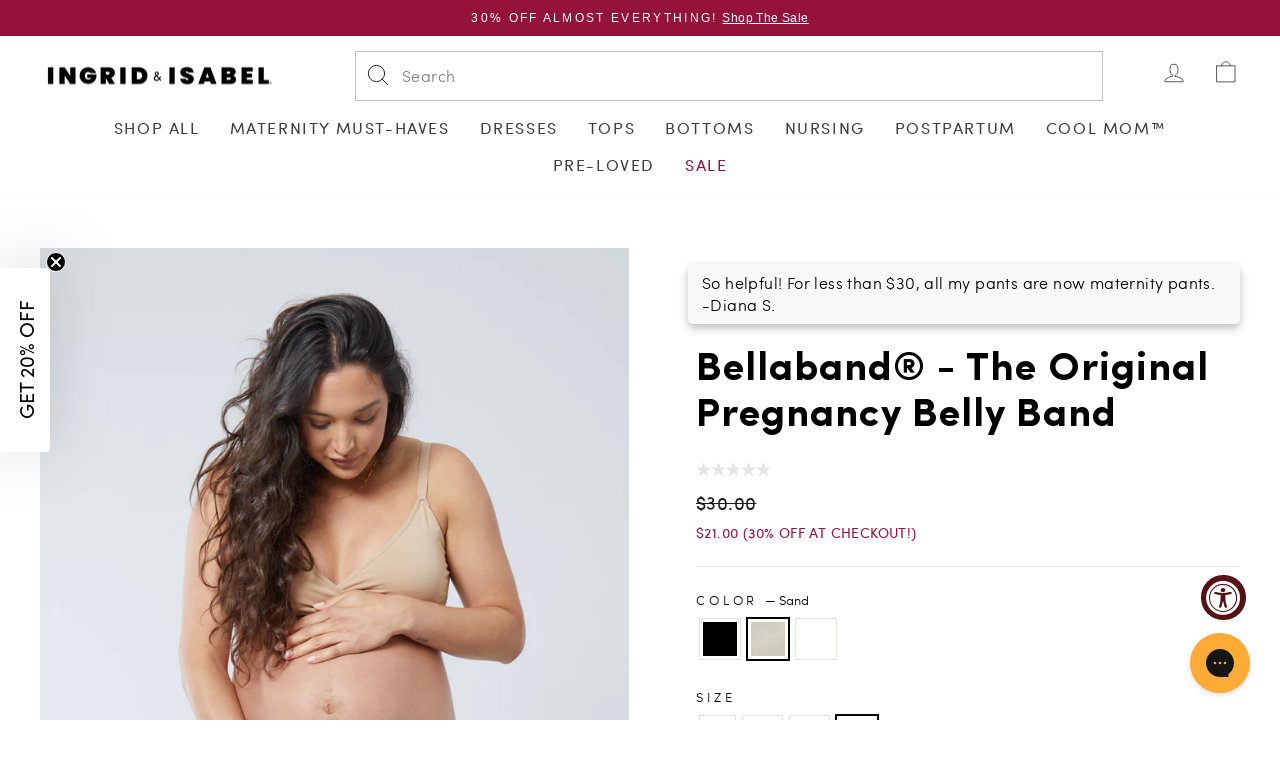

--- FILE ---
content_type: text/css
request_url: https://www.ingridandisabel.com/cdn/shop/t/532/assets/custom.css?v=133415649272932082561760022367
body_size: 11052
content:
/** Shopify CDN: Minification failed

Line 722:7 Expected ":"
Line 722:16 Expected ":"

**/
@charset "UTF-8";


body .font-sofia-pro-bold {
  font-family: "SofiaPro-Bold", sans-serif;
}

body .font-sofia-pro-light {
  font-family: "Sofia Pro Light", sans-serif;
}

body .font-sofia-pro-regular {
  font-family: "SofiaProRegular", sans-serif;
}

body .font-tenor-sans {
  font-family: "Tenor Sans", sans-serif;
}

body .font-poppins-bold {
    font-family: "Poppins-Bold", sans-serif;
}

body .font-poppins-regular {
    font-family: "Poppins", sans-serif;
}

h2.rich-text__heading {
  text-transform: none;
}


.heading-small {
  font-size: 1.875rem; 
}

.heading-small-plus {
  font-size: 2rem;
}

.heading-medium {
  font-size: 2.25rem; 
}

.heading-large {
  font-size: 2.5rem; 
}

.heading-xlarge {
  font-size: 3.75rem;
}

.rte.paragraph-small *,
.paragraph-small {
  font-size: 1rem;
}

.rte.paragraph-medium *,
.paragraph-medium {
  font-size: 1.125rem;
}

.rte.paragraph-large *,
.paragraph-large {
  font-size: 1.25rem; 
}

.rte.paragraph-xlarge *,
.paragraph-xlarge {
  font-size: 1.5rem; 
}

.rte.paragraph-xxlarge *,
  .paragraph-xxlarge {
    font-size: 2rem;
}

a[aria-disabled="true"] {
  pointer-events: none;
}

.btn--link {
  text-decoration: underline;
  text-underline-offset: 5px;
  border: none;
  padding-left:0;
  padding-right:0;
}


.shopify-section:empty,
.shopify-section:has( > .hide) {
  display: none;
}

.media {position: relative; }
.media img {
  display: block;
  height: 100%;
  width: 100%;
  object-position: center center;
  object-fit: cover;
  position: absolute;
  left: 0;
  top: 0;
}


@media (max-width: 768px) {
  .heading-mobile-small {
    font-size: 1.375rem; 
  }

  .heading-mobile-medium {
    font-size: 1.5rem; 
  }

  .heading-mobile-large {
    font-size: 1.75rem; 
  }

  .heading-mobile-xlarge {
    font-size: 2.125rem;
  }

  .rte.paragraph-small *,
  .paragraph-small {
    font-size: 0.813rem;
  }

  .rte.paragraph-medium *,
  .paragraph-medium {
    font-size: 1rem;
  }

  .rte.paragraph-xlarge *,
  .paragraph-xlarge,
  .rte.paragraph-large *,
  .paragraph-large {
    font-size: 1.125rem;
  }

  .rte.paragraph-xxlarge *,
  .paragraph-xxlarge {
    font-size: 1.375rem;
  }
}

.full-width-link {
  position: absolute;
  top: 0;
  right: 0;
  bottom: 0;
  left: 0;
  z-index: 2;
}


.mobile_nav-wrapper {
  display: flex;
}

.mobile_nav {
  display: flex;
  align-items: center;
  overflow-x: scroll;
  padding: 16px;
  gap: 14px;
  margin: 0 auto;
}

.mobile_nav::-webkit-scrollbar {
  display: none;
}

.mobile_nav__link {
  font-size: 12px;
  flex-shrink: 0;
  text-transform: uppercase;
  font-family: "SofiaProRegular", sans-serif;
}

.mobile_nav__link--sale {
  color: #95123B;
  font-family: "SofiaPro-Bold", sans-serif;
}


.site-header__logo img {
  top: 60%;
}

.shopify-section-header span {
  text-transform: none;
  letter-spacing: 1px;
  font-family: "Sofia Pro Light", sans-serif;
  opacity: 70%;
  font-size: 12px;
}

.shopify-section-header :is(.announcement-text, .announcement-link-text) {
  opacity: 100%;
}

.announcement-link .announcement-link-text {
  padding-left: 5px;
  text-underline-offset: 2px;
}

.site-nav__link--icon.js-search-header.left-below{
  width: 70%;
  border: 1px solid #C2C2C2;
  align-self: center;
  padding: 5px;
}

.site-nav__link--sale {
  color: #95123B;
}

.header-item--icons {
  padding-left: 45px;
}

.announcement-bar {
  padding:0;
}

.announcement-bar .announcement-slider__slide{
    padding: 10px 0px;
}

@media only screen and (min-width: 992px) {
  .site-header {
    padding-top: 15px;
    padding-bottom: 10px;
  }
  .shopify-section-header span {
    font-size: 14px;
  }
  .site-navigation {
    padding-top: 8px;
  }
}

@media (max-width: 768px) {
  .header-item--icons {
      padding-left: 0;
  }
  .header-layout[data-logo-align=left] .site-header__logo {
      margin-right: 0;
  }
}

.megamenu .h5, .megamenu h5 {
  letter-spacing: 0.8px
}


.site-header__search-bar-container {
  position: relative;
  width: calc(100% - 65px);
  padding-left: 65px;
  display: flex;
  align-items: center;
}


.site-header__search-bar-container .site-header__search-bar {
  display: flex; 
  align-items: center;
  justify-content: center;
  width: 100%;
  background-color:var(--colorBody);
  color:var(--colorTextBody);
  border: 1px solid #C2C2C2;
  padding: 5px 8px;
}

.site-header__search-bar-container .site-header__search-form {
  padding:0;
}

.site-header__search-bar-container .site-header__search-btn {
  padding-right:0;
}



.section--hero {
  overflow: hidden
}

.hero-banner {
  display: flex;
  position: relative;
  flex-direction: column;
  width: 100%;
  aspect-ratio: 21/9;
  background-color: var(--color-background, #fff);
}

.hero-banner__media {
  overflow: hidden;
  height: 100%;
  position: absolute;
  left: 0;
  top: 0;
  width: 100%;
  z-index: 1;
}

.hero-banner__media img {
  display: block;
  height: 100%;
  width: 100%;
  object-position: center center;
  object-fit: cover;
  position: absolute;
  left: 0;
  top: 0;
}

.hero-banner__content {
  position: absolute; 
  left: 50%;
  transform: translateX(-50%);
  top: 0;
  padding: 6% 20px;
  display: flex;
  width: 100%;
  height: 100%;
  align-items: center;
  justify-content: center;
  z-index: 2;
}

.hero-banner__box {
  height: 100%;
  width: 100%;
  z-index: 1;
}

.hero-banner::after {
  content: '';
  position: absolute;
  top: 0;
  background: #000000;
  opacity: 0;
  z-index: 1;
  width: 100%;
  height: 100%;
}

.hero-banner__heading {
  font-size: clamp(1.6em, 6vw + var(--heading-size-mobile), 10em);
  letter-spacing: calc(var(--heading-letter-spacing) * 0.01 );
  margin-bottom: 0;
  color: var(--color-heading, #ffffff);
  text-transform: none;
}

.hero-banner__box .hero-banner__text-item ~ .hero-banner__text-item {
  margin-top: clamp(15px, 2vw, 20px);
}

.hero-banner__box .hero-banner__heading + .hero-banner__text-item {
  margin-top: clamp(15px, 2vw, 35px);
}

.hero-banner__subheading {
  font-size: clamp(1.2em, 6vw + var(--subheading-size-mobile), 10em);
  letter-spacing: calc(var(--subheading-letter-spacing) * 0.01 );
  line-height: 1.15;
  color: var(--color-subheading, #ffffff);
  text-transform: none;
  margin-bottom:0;
}

.hero-banner__pre-heading {
  display: block;
  font-size: clamp(1.2em, 6vw + var(--preheading-size-mobile), 10em);
  letter-spacing: calc(var(--preheading-letter-spacing) * 0.01 );
  line-height: 1.15;
  color: var(--color-preheading, #ffffff);
  text-transform: none;
}

.hero-banner__box .hero-banner__btn {
  letter-spacing: calc(var(--button-letter-spacing) * 0.01 );
  text-transform: uppercase;
  background: none;
  padding: 2px;
  text-decoration: underline;
  text-underline-offset: 5px;
  border: none;
  display: inline-block;
  border-radius: 0;
  color: var(--color-button, #ffffff);
}

.hero-banner__box .hero-banner__btn:is(:hover,:focus) {
  background:none!important;
}

.hero-banner__box :not(.hero-banner__button-row) .hero-banner__btn:after {
  content:'';
  position: absolute;
  top:0;
  left:0;
  width: 100%;
  height: 100%;
}

.hero-banner__button-row {
  display:flex;
  gap: 20px 50px;
  align-items: center;
  justify-content: center;
  flex-wrap: wrap;
}

@media screen and (max-width: 768px) {
  .hero-banner {
    flex-direction: row;
    flex-wrap: wrap;
    aspect-ratio: 3 / 4;
  }

  .hero-banner__box {
    border: none;
    border-radius: 0;
    box-shadow: none;
    display: flex;
    flex-direction: column;
  }

  .hero-banner__content {
    padding-bottom: 5%;
    line-height: normal;
  }
  
  .hero-banner__heading {
    color: var(--color-heading-mobile, #ffffff);
  }

  .hero-banner__subheading {
    color: var(--color-subheading-mobile, #ffffff);
  }

  .hero-banner__pre-heading {
    color: var(--color-preheading-mobile, #ffffff);
  }

  .hero-banner__box .hero-banner__btn {
    font-size: 18px;
    color: var(--color-button-mobile, #fffff);
  }


  .hero-banner__box--mobile-flex-start {
    justify-content: flex-start;
  }
  .hero-banner__box--mobile-flex-end {
    justify-content: flex-end;
  }
  .hero-banner__box--mobile-center {
    justify-content: center;
  }
  .hero-banner__box--mobile-space-between {
    justify-content: space-between;
  }

  .hero-banner__box--mobile-space-between .hero-banner__text-item:nth-last-child(2) {
    margin-top: auto;
  }

  .hero-banner--collapse-on-mobile {
    background-color: var(--color-background, #fff);
    aspect-ratio: unset;
    display: block;

    .hero-banner__media {
      position: relative;
      aspect-ratio: 1;
    }

    .hero-banner__content {
      position: relative;
      transform: none;
      left:0;
      padding: 50px;
    }
  }

  .hero-banner--text-collapse_text_above {
    display: flex;
    flex-direction: column-reverse;
    
  }
}

@media screen and (max-width: 480px) {
  .hero-banner--collapse-on-mobile {
    .hero-banner__content {
      padding-left: 30px;
      padding-right: 30px;
    }
  }
}

@media screen and (min-width: 769px) {
  .hero-banner {
    flex-direction: row;
  }

  .hero-banner__box-layout {
    aspect-ratio: 16/9;
    max-width: 1400px;
    margin: auto;
  }

  .hero-banner__content {
    padding: clamp(20px, 2vw, 50px) 50px;
  }

  .hero-banner__box {
    width: auto;
    min-width: 450px;
    height: auto;
  }

  .hero-banner__heading {
    font-size: clamp(1.8em, 2.5vw + var(--heading-size), 10em);
  }

  :is(.hero-banner__content--top-left, 
    .hero-banner__content--middle-left, 
    .hero-banner__content--bottom-left, 
    .hero-banner__content--top-right, 
    .hero-banner__content--middle-right, 
    .hero-banner__content--bottom-right) .hero-banner__heading {
      font-size: clamp(1.8em, 2.25vw + var(--heading-size), 3em);
    }

  .hero-banner__box-layout .hero-banner__heading {
    font-size: clamp(2rem, 3.83vw + 0.159rem, 3.75rem);
  }

  .hero-banner__subheading { 
    font-size: clamp(1.5em, 2.5vw + var(--subheading-size), 10em);
  }

  .hero-banner__pre-heading {
    font-size: clamp(1.5em, 2.5vw + var(--preheading-size), 10em);
  }

  :is(.hero-banner__content--top-left, 
    .hero-banner__content--middle-left, 
    .hero-banner__content--bottom-left, 
    .hero-banner__content--top-right, 
    .hero-banner__content--middle-right, 
    .hero-banner__content--bottom-right) .hero-banner__subheading {
      font-size: clamp(1.5em, 2.5vw + var(--subheading-size), 2.5em);
  }

  :is(.hero-banner__content--top-left, 
    .hero-banner__content--middle-left, 
    .hero-banner__content--bottom-left, 
    .hero-banner__content--top-right, 
    .hero-banner__content--middle-right, 
    .hero-banner__content--bottom-right) .hero-banner__pre-heading {
      font-size: clamp(1rem, 0.3867rem + 1.5361vw, 1.5rem);
    }

  .hero-banner__box-layout :is(.hero-banner__subheading,.hero-banner__pre-heading) {
    font-size: clamp(1.125rem, 0.3867rem + 1.5361vw, 1.75rem);
  }
  
  .hero-banner__btn { 
    font-size: clamp(18px, 2vw, var(--button-size) + 1em);
  }

  .hero-banner__content--top-left,
  .hero-banner__content--top-center,
  .hero-banner__content--top-right {
    align-items: flex-start;
  }

  .hero-banner__content--middle-left,
  .hero-banner__content--middle-center,
  .hero-banner__content--middle-right {
    align-items: center;
  }

  .hero-banner__content--bottom-left,
  .hero-banner__content--bottom-center,
  .hero-banner__content--bottom-right {
      align-items: flex-end;
  }

  .hero-banner__content--top-left,
  .hero-banner__content--middle-left,
  .hero-banner__content--bottom-left {
    justify-content: flex-start;
  }

  .hero-banner__content--top-center,
  .hero-banner__content--middle-center,
  .hero-banner__content--bottom-center {
    justify-content: center;
  }

  .hero-banner__content--top-right,
  .hero-banner__content--middle-right,
  .hero-banner__content--bottom-right {
    justify-content: flex-end;
  }

  :is(.hero-banner__content--top-left, 
    .hero-banner__content--middle-left, 
    .hero-banner__content--bottom-left, 
    .hero-banner__content--top-right, 
    .hero-banner__content--middle-right, 
    .hero-banner__content--bottom-right) .hero-banner__box {
    width: 48%;
    min-width: auto;
  }

  .hero-banner__box-layout :is(.hero-banner__content--top-left, 
    .hero-banner__content--middle-left, 
    .hero-banner__content--bottom-left, 
    .hero-banner__content--top-right, 
    .hero-banner__content--middle-right, 
    .hero-banner__content--bottom-right) .hero-banner__box {
      width: 50%;
    }

  .hero__banner--long-text-display .hero-banner__content {
    padding: 50px;
  }
}

@media screen and (min-width: 990px) {
  :is(.hero-banner__content--top-left, 
    .hero-banner__content--middle-left, 
    .hero-banner__content--bottom-left, 
    .hero-banner__content--top-right, 
    .hero-banner__content--middle-right, 
    .hero-banner__content--bottom-right) .hero-banner__heading {
      font-size: clamp(1.8em, 2.5vw + var(--heading-size), 5em);
  }

  :is(.hero-banner__content--top-left, 
    .hero-banner__content--middle-left, 
    .hero-banner__content--bottom-left, 
    .hero-banner__content--top-right, 
    .hero-banner__content--middle-right, 
    .hero-banner__content--bottom-right) .hero-banner__pre-heading {
      font-size: clamp(1.5em, 2.5vw + var(--preheading-size), 2em);
    }
}


@media screen and (max-width: 1199px) and (min-width: 769px) {
  .hero-banner__box-layout {
    .hero-banner__content .hero-banner__box {
      width: 60%;
    }

    :is(.hero-banner__content--top-left, .hero-banner__content--top-right).hero-banner__content--heading-only  {
      padding: clamp(100px, 2vw, 140px) 80px;
    }
  }
}

@media screen and (min-width: 1200px) {
  .hero-banner__box-layout {
    :is(.hero-banner__content--top-left, .hero-banner__content--top-right).hero-banner__content--heading-only  {
      padding: clamp(160px, 2vw, 180px) 94px;
    }
  }
}

@media screen and (min-width: 1400px) {
  .hero-banner__box {
    max-width: 900px;
  }
}

.hero-banner__content-image-container {
  overflow: hidden;
  display: flex;
  align-items: center;
  justify-content: center;
  height: 100%;
  max-width: var(--image-info-mobile-width);
}

.hero-banner__content-image-container img {
  height: auto;
  width: auto;
  max-height:100%;
}

@media screen and (min-width: 769px) {
  .hero-banner__content-image-container {
    max-width: var(--image-info-width);
  }
}

.hero-banner__footer-text {
  position: absolute;
  bottom: 1.5%;
  right: 1.5%;
  color; inherit;
  font-size: 14px;
  line-height: 1.2;
  padding: 5px;
  z-index: 2;
  text-align: right;
}

@media screen and (min-width: 768px) {
  .hero-banner__footer-text {
    font-size: 16px;
  }
}
@media screen and (min-width: 1200px) {
  .hero-banner__footer-text {
    font-size: 20px;
  }
}


.hero-banner__content-wrapper {
  position: absolute;
  width: 100%;
  height: 100%;
  display: flex;
  align-items: center;
  justify-content: center;
  z-index: 2;
  flex-direction: column;
  gap: 20px;

  .hero-banner__content {
    position:relative;
    left:0;
    transform:none;
  }
}

.hero-nav {
  width: 100%;
  border-top: 3px solid #fff;
}

.hero-nav__item {
  font-size: 1.125rem;
  display: block;
  padding: 15px;
  flex: 1 1 auto;
  text-align: center;
  color: var(--color-nav-item, #fff);
  display: flex;
  align-items: center;
  justify-content: center;
}

.hero-nav__item:not(:first-child) {
  border-top: 3px solid var(--color-nav-item, #fff);
}

@media only screen and (min-width: 768px) {
  .hero-nav__item {
    font-size: 1.5rem;
    min-height: 88px;
  }
}

@media only screen and (min-width: 769px) {
  .hero-nav {
    display: flex;
    align-items: center;
  }

  .hero-nav__item:not(:first-child) {
    border-left: 3px solid var(--color-nav-item, #fff);
    border-top: none;
  }
  
  .hero__banner--long-text-display {
    min-height: 42vw;
    aspect-ratio: unset;
  }
}


.hero__banner--long-text-display .hero-banner__content {
  position: unset;
  transform: unset;
  align-self: center;
}

.hero__banner--long-text-display .hero-banner__heading--long-text-display,
.hero-banner__heading--long-text-display {
  line-height: 1.17
}

.hero__banner--long-text-display .hero-banner__subheading,
.hero-banner__subheading--long-text-display {
  line-height: 1.25;
}

.hero__banner--long-text-display .hero-banner__pre-heading,
.hero-banner__pre-heading--long-text-display {
  line-height: 1.45;
}

@media screen and (max-width: 768px) {
  .hero__banner--long-text-display .hero-banner__heading {
    font-size: 2.125rem;
  }

  .hero__banner--long-text-display .hero-banner__subheading {
    font-size: 1.5rem;
  }

  .hero__banner--long-text-display .hero-banner__pre-heading {
    font-size: 1.125rem;
    
  }
}

@media screen and (max-width: 768px) and (min-width: 500px) {
  .hero__banner--long-text-display .hero-banner__heading {
    font-size: clamp(2.125rem, -2.306rem + 14.1791vw, 4.5rem);
  }

  .hero__banner--long-text-display .hero-banner__subheading {
    font-size: clamp(1.5rem, -0.3657rem + 5.9701vw, 2.5rem);
  }

  .hero__banner--long-text-display .hero-banner__pre-heading {
    font-size: clamp(1.25rem, -0.1493rem + 4.4776vw, 2rem);
  }

  .hero__banner--long-text-display .hero-banner__box .hero-banner__btn {
    font-size: clamp(1.375rem, 0.4422rem + 2.9851vw, 1.875rem);
  }
}


.responsive-video-section {
  position: relative;
}

.responsive-video-section .background-media-text__inner {
  top: 0;
}

.responsive-video-section .background-media-text__aligner {
  margin: 40px;
}

.background-media-text__responsive-video {
  position: relative;
  aspect-ratio: 3/4;
}

.background-media-text__responsive-video--landscape {
  aspect-ratio: 5/3;
}

.background-media-text__responsive-video responsive-video {
  position: absolute;
  width: 100%;
  height: 100%;
}

.background-media-text__responsive-video video {
  width: 100%;
  height: 100%;
  object-fit: cover;
  pointer-events: none
}

@media only screen and (max-width: 768px) {
  .responsive-video-section .background-media-text__aligner {
    margin: 0;
  }

  .responsive-video-section .background-media-text__text {
    padding: 40px;
  }
}

@media only screen and (min-width: 769px) {
  .background-media-text__responsive-video--landscape,
  .background-media-text__responsive-video {
    aspect-ratio: 21 / 9;
  }

  .header-overlay-active :is(.background-media-text__responsive-video--landscape,
    .background-media-text__responsive-video) {
      min-height: 600px;
  }
}

@media only screen and (min-width: 1520px) {
  .responsive-video-section .background-media-text__aligner {
    margin: 5%;
  }
}

.full-width-link {
  position: absolute;
  top: 0;
  right: 0;
  bottom: 0;
  left: 0;
  z-index: 2;
}

.responsive-video__volume-btn {
  position:absolute;
  z-index: 3;
  bottom:15px;
  left: 15px;
  padding:10px;
  cursor:pointer;
}

.responsive-video__volume-btn .icon-volume-off {
  display:none;
}

.responsive-video__volume-btn .icon-volume-on,
.responsive-video__volume-btn.volume-muted .icon-volume-off {
  display: block;
}

.responsive-video__volume-btn.volume-muted .icon-volume-on {
  display:none;
}

.responsive-video__volume-btn svg {
  fill: #fff;
  width: 25px;
  height: 25px;
}

@media only screen and (min-width: 769px) {
  .responsive-video__volume-btn svg {
    width: 30px;
    height: 30px;
  }
}


.video-hero__content {
  position: absolute;
  z-index: 2;
  width: 100%;
  height: 100%;
  display: flex;
  align-items: center;
  justify-content: center;
  padding-left: 30px;
  padding-right: 30px;
}

.video-hero__content-text {
  padding-top: 3%;
  padding-bottom: 3%;
  background-color: var(--color-background, rgba(0,0,0,0));
}

.video-hero__content-text > * {
  margin-top: 0;
}

.video-hero__content-text > * + * {
  margin-top: 25px;
}

.video-hero__heading {
  color: var(--color-heading-mobile, #fff);
  font-size: clamp(1.6em, 5.5vw + 1em, 10em);
}

.video-hero__text * {
  color: var(--color-text-mobile, #fff);
  font-size: clamp(1.2em, 5.5vw - 1em, 10em)
}

.video-hero__btn.color-invert {
  color:#000;
  background: #fff;
}

@media only screen and (max-width: 768px) {
  .video-hero__content {
    padding-left: 15px;
    padding-right: 15px;
  }
  .video-hero__content-text {
    padding: 25px 20px;
    max-width: 640px;
  }
}

@media only screen and (min-width: 769px) {
  .header-overlay-active .video-hero__content-text {
    padding-top: 5%;
  }

  .video-hero__heading {
    color: var(--color-heading, #fff);
    font-size: clamp(1.8em,2.25vw + 1em, 3em);
  }

  .video-hero__text * {
    color: var(--color-text, #fff);
    font-size: clamp(1rem,.3867rem + 1.5361vw,1.5rem);
  }
}

@media screen and (min-width: 990px) {
  .video-hero__heading {
    font-size: clamp(1.8em,2.5vw + 1em, 5em);
  }

  .video-hero__text * {
    font-size: clamp(1.5em,2.5vw - 1em, 2em);
  }

  .video-hero__text--long-text-display * {
    font-size: clamp(1.5em,2.5vw - 2em,2em);
  }

  .video-hero__btn {
    font-size: 20px!important;
  }
}


.image-with-text__media {
  aspect-ratio: 4/3;
}

.image-with-text__heading {
  letter-spacing: normal;
  line-height: 1.17;
}

.image-with-text__text {
  line-height: 1.45;
  letter-spacing: normal;
}

.image-with-text__blocks {
  padding-top: 10px;
  padding-bottom: 40px; 
  text-align: center;
}

.image-with-text__blocks > * {
  margin-top: 0;
  margin-bottom: 0;
}

.image-with-text__blocks > * + * {
  margin-top: 25px;
}

.image-with-text__blocks .image-with-text__pre-heading + .image-with-text__heading {
  margin-top: 10px;
}

@media only screen and (max-width: 768px) {
  .image-with-text__grid {
    padding-bottom: 40px;
  }
}

@media only screen and (min-width: 769px) {
  .section--image-with-text {
    padding-bottom: 50px;
    padding-top: 50px;  
  }

  .section--image-with-text + .section--image-with-text {
    padding-top:0;
  }

  .image-with-text__grid {
    display: flex;
    align-items: center;
  }

  .image-with-text__grid--reverse {
    flex-direction: row-reverse;
  }

  .image-with-text__blocks {
    padding: 40px 40px 40px 0;
  }
}

@media screen and (max-width: 1199px) and (min-width: 769px) {  
  .image-with-text__grid {
    align-items: stretch;
  }

  .image-with-text__media {
    aspect-ratio: auto;
    height: 100%;
  }
  
  .image-with-text__grid--reverse .image-with-text__blocks {
    padding-right:0;
    padding-left: 40px;
  }
}

@media only screen and (min-width: 1200px) {
  .image-with-text__blocks {
    padding-left: 75px;
    padding-right: 75px;
  }
}


.grid-product__title {
  margin-bottom: 10px;
}

.section-featured-collection .section-header {
  margin-bottom: 40px;
}

.section-featured-collection :is(h2.section-header__title, .section-header__title) {
  letter-spacing: calc(var(--heading-letter-spacing) * 0.01);
}

.section-featured-collection .section-header__description {
  margin-top: 15px;
}

.section-featured-collection .section-header__description * {
  font-family: inherit;
}

.section-featured-collection .section-header__description p:last-child {
  margin-bottom:0;
}

.section-featured-collection .section-header__link {
  margin-top: 0 !important;
}



.section-featured-products .grid {
  margin-left: -30px;
}
.section-featured-products .grid__item {
  padding-left: 30px;
}

@media only screen and (min-width: 990px) {
  .section-featured-products .grid {
    margin-left: -50px;
  }
  .section-featured-products .grid__item {
    padding-left: 50px;
  }
}

.section-featured-products .grid__item.medium-up--one-half .grid-product__title {
  margin-top: 5px;
  font-size: 32px;
}

.section-featured-products .grid__item.medium-up--one-third .grid-product__title {
  margin-top: 5px;
  font-size: 20px;
}

.section-featured-products .grid__item.medium-up--one-half .grid-product__short-description,
.section-featured-products .grid__item.medium-up--one-half .grid-product__short-description * {
  font-size: 18px;
}

body:not(.template-product) .section-featured-products .star-widget-wrapper {
  margin: 0 0 10px;
}

.section-featured-products .grid-product__short-description {
  margin-bottom: 20px;
}

.section-featured-products .product-block--variants {
  display: flex;
  align-items: start;
  flex-wrap: wrap;
  column-gap: 30px;
  row-gap: 25px;
}

.section-featured-products .product-block--variants .variant-wrapper + .variant-wrapper {
  margin-top: 0;
}

body .section-featured-products .grid-product__colors {
  justify-content: start;
}

.section-featured-products .product__btn-qty-wrapper {
  flex-wrap: wrap;
}
.section-featured-products .product__btn-qty-wrapper .product__quantity {
  flex-basis: 82px;
}

.section-featured-products .product__btn-qty-wrapper .btn {
  font-size: 16px!important;
  line-height: 1;
  padding-left: 10px;
  padding-right: 10px;
  flex: 1 1 auto;
  width: auto;
  display: flex;
  align-items: center;
  justify-content: center;
  flex-wrap: wrap;
  gap: 5px 10px;
}

.section-featured-products .grid-product--price .product__price {
  display: inline-block;
  color: var(--colorBtnPrimaryText, #fff);
  font-size: 16px;
  margin-right:0;
  font-family: SofiaPro-Bold, sans-serif;
  letter-spacing: 0.1em;
  vertical-align: middle;
}

.section-featured-products .grid-product--price .sep {
  font-size: 18px;
  display: inline-block;
  vertical-align: middle;
}


.section-collection-list .section-header__title {
  letter-spacing: calc(var(--heading-letter-spacing) * 0.01);
}

.collection-item__title {
  letter-spacing: -0.04em;
}

.collection-heading-small {
  font-size: 1.125rem; 
}

.colleciton-heading-medium {
  font-size: 1.5rem; 
}

.collection-heading-large {
  font-size: 1.625rem; 
}

@media only screen and (min-width: 768px) {
  .collection-heading-small {
    font-size: 1.5rem; 
  }

  .colleciton-heading-medium {
    font-size: 2rem; 
  }

  .collection-heading-large {
    font-size: 2.5rem; 
  }
}

.section-collection-list .slideshow-wrapper .grid__item {
  padding-left: 10px;
}

.section-collection-list:has(.slideshow-wrapper) .grid {
  margin-left: -10px;
}

.featured-collections .slideshow-wrapper .collection-item {
  margin-bottom:0;
}

.featured-collections .flickity-prev-next-button {
  height: 40px;
  width: 40px;
  color: inherit;
  background-color: rgba(255,255,255,0.8);
}

.featured-collections .flickity-button-icon {
  top: 50%;
  left: 50%;
  transform: translate(-50%, -50%);
} 

@media only screen and (max-width: 768px) {
  .section-collection-list:has(.slideshow-wrapper) .grid {
    margin-left: 0;
  }
}

@media only screen and (min-width: 769px) {
  .featured-collections .flickity-button-icon {
    width: 42%;
    height: 42%;
  }  

  .featured-collections .flickity-previous {
    left: 20px;
  }
}

.section-featured-collections:has(.slideshow-wrapper) .grid {
  margin-left: -10px;
}


.section-rich-text {
  margin: 0;
}

.section-rich-text .theme-block {
  margin-bottom: var(--bottom-spacing, 30px);
}

.section-rich-text-and-image {
  margin:0;
  background-color: var(--color-background, #fff);
  padding: 40px 0;
}

@media only screen and (min-width: 769px) {
  .section-rich-text-and-image {
    padding-top: 75px;
    padding-bottom: 75px;
  }
}

.rich-text__page-width:not(.page-width--narrow) {
  max-width: var(--content-width, 1500px);
}

.rich-text__heading {
  letter-spacing: calc(var(--heading-letter-spacing) * 0.01);
  color: var(--color-text, #000);
  line-height: 1.35;
}

.rich-text__text * {
  font-family: inherit;
  color: var(--color-text, #000);
}

.rich-text__text strong {
  font-family: "SofiaPro-Bold", sans-serif;
}

.rich-text__btn .btn {
  background: var(--color-button-background, #000);
  color: var(--color-button-text, #fff);
}

.rich-text__btn .btn--secondary {
  padding-left: 14px;
  padding-right: 14px;
  background: transparent;
  color: var(--color-button-text, #000);
}

.rich-text__btn .btn--secondary:hover {
  color: var(--color-button-text, #000);
}

@media only screen and (max-width: 768px) {
  .rich-text__btn .btn--secondary {
    font-size: 0.875rem!important;
  }

  .rich-text__btn--xxlarge .btn--secondary {
    font-size: 1.375rem!important;
  }
}

@media only screen and (min-width: 769px) {
  .rich-text__btn--xxlarge .btn--secondary {
    font-size: 1.5rem!important;
  }
}

.rich-text__subheading {
  font-size: 16px;
  font-family: "Sofia Pro Light", sans-serif;
  letter-spacing: .1em;
  margin-bottom: 5px;
  color: var(--color-text, #000);
}

.rich-text__image {
  margin: 60px 0;
}

.section-rich-text-and-image .theme-block:first-child .rich-text__image {
  margin-top:0;
}

.section-rich-text-and-image .theme-block:last-child .rich-text__image {
  margin-bottom:0;
}

.rich-text__image--box {
  padding: 15px;
  background-color: #f2f2f2;
}

.rich-text__image--box-inner {
  max-width: var(--image-width);
  display: inline-block;
  width: 100%;
}

.rich-text__image .image-block {
  position: relative;
  height:0;
  padding-bottom: var(--ratio-percent);
}

.rich-text__image img {
  display: block;
  height: 100%;
  width: 100%;
  object-position: center center;
  object-fit: cover;
  position: absolute;
  left: 0;
  top: 0;
}
.rich-text__image-text {
  font-family: "SofiaProRegular", sans-serif;
  font-size: 16px;
  margin-top: 15px;
  color: var(--color-text, #000);
}

.rich-text__image-text a {
  display:inline-block;
  text-decoration: underline;
  text-underline-offset: 3px;
}

.rich-text__image-caption {
  text-align:left;
  color: #707070;
  margin: 8px 0;
  font-size: 12px;
  font-style: italic;
  color: var(--color-text, #000);
}

@media only screen and (min-width: 768px) {
  .rich-text__image--box {
    padding: 30px;
  }

  .rich-text__subheading {
    font-size: 20px;
  }

  .rich-text__image--box {
    padding: 50px;
  }

  .rich-text__image-text {
    font-size: 22px;
    margin-top: 20px;
  }

  .rich-text__image-caption {
    font-size: 14px;
  }
}

.template-article .section-rich-text-and-image .page-width--narrow {
  max-width: 1060px;
}


.list-with-icons__cool-mom ul {
  list-style: none;
  margin: 0;
  padding: 0;
}

.list-with-icons__cool-mom ul li {
  position: relative;
  padding-left: 55px;
  max-width: 490px;
  margin-bottom: 20px;
}

.list-with-icons__cool-mom ul li::before {
  content: "";
  display: block;
  width: 44px;
  height: 44px;
  position: absolute;
  left: 0;
  top: 48%;
  transform: translateY(-52%);
  background-size: contain;
  background-repeat: no-repeat;
}

.list-with-icons__cool-mom ul li:first-child::before {
  background-image: url(//www.ingridandisabel.com/cdn/shop/files/I_I_Icons-01.png?v=911984748694049820);
}

.list-with-icons__cool-mom ul li:nth-child(2)::before {
  background-image: url(//www.ingridandisabel.com/cdn/shop/files/I_I_Icons-02.png?v=7257428446456724199);
}

.list-with-icons__cool-mom ul li:nth-child(3)::before {
  background-image: url(//www.ingridandisabel.com/cdn/shop/files/I_I_Icons-05.png?v=5185261309928991949);
}



body.template-product-2025 {
  background-color: #fafafa;
}

.template-product .main-content .page-width {
  max-width: 1280px;
}

.product-single__title,
.template-product .reviews-header,
.template-product .page-container .shopify-section .primary-title {
  line-height: 1.15;
  margin-bottom: 16px;
}

@media only screen and (max-width:768px) {
  .template-product .page-content {
    padding-top: 32px;
    padding-bottom: 32px;
  }

  .template-product .page-content--product {
    padding-bottom: 7px;
  } 

  .template-product #reviews {
    padding-top: 32px;
  }

  .product-single__header--mobile {
    margin-bottom: 16px;
  }

  .product-single__title {
    margin-bottom: 8px; 
  }

  .product__main-photos {
    margin-bottom: 16px;
  }

  .product__thumbs--below {
    margin-top:0;
  }
}

.product__photos .image-wrap .model-info-wrap {
  bottom: 0;
  width: 100%;
}

.product__photos .image-wrap .model-info {
  max-width: 100%;
}

.template-product-2025 .product__photos .image-wrap .model-info {
  background-color: #fafafa;
}

@media only screen and (max-width:768px){
  .template-product-2025 .product__photos .image-wrap .model-info {
    padding-left: 17px;
    padding-right: 17px;
  }
}

@media only screen and (min-width:769px){
  .product__photos .image-wrap .model-info {
    padding-left:0;
    padding-right:0;
  }
}

.product-block + .shopify-app-block {
  margin-bottom: 25px;
}

tool-tip{
  display:none;
}

tool-tip[data-tool-tip-open=true]{
  align-items:center;
  display:flex;
  height:100%;
  justify-content:center;
  left:0;
  position:fixed;
  top:0;
  width:100%;
  z-index:10001;
}

tool-tip[data-tool-tip-open=true]:before{
  animation:overlay-on 0.3s forwards;
  background-color:#e0e0e0;
  background-color:var(--colorModalBg);
  content:"";
  cursor:pointer;
  height:100%;
  left:0;
  position:fixed;
  top:0;
  width:100%;
}

.tool-tip__inner{
  animation:modal-close 0.3s forwards;
  opacity:0;
}

tool-tip[data-tool-tip-open=true] .tool-tip__inner{
    animation:modal-open 0.3s forwards;
    background:var(--colorBody);
    box-shadow:0 10px 20px #00000017;
    display:block;
    max-width:1000px;
    min-height:250px;
    min-width:250px;
    padding:30px;
    position:fixed;
}

.tool-tip__content{
  max-height:80vh;
  overflow:auto;
}

.tool-tip__close{
  position:absolute;
  right:0;
  top:0;
  padding: 10px;
}

.tool-tip__close .icon{
  height:28px;
  width:28px;
}

.tool-tip-trigger{
  background:none;
  border:0;
  cursor:pointer;
}

.tool-tip-trigger .icon{
  height:28px;
  width:28px;
}

.tool-tip-trigger__title{
  display:inline-block;
}

.tool-tip-trigger__title:focus span,
.tool-tip-trigger__title:hover span {
  -webkit-text-decoration:underline;
  text-decoration:underline;
  text-underline-offset:2px;
}

.tool-tip-trigger__content{
  display:none !important;
}

tool-tip[data-tool-tip-open=true] .tool-tip__inner{
  padding:45px;
}

[data-tool-tip=size-chart] .overflow {
  overflow: auto;
}

[data-tool-tip=size-chart] table td  {
  padding: 10px 15px;
  font-size: 22px;
  width: auto;
}

[data-tool-tip=size-chart] table td:not(:first-child)  {
  text-align: center;
}

[data-tool-tip=size-chart] .tool-tip__content img {
  margin-bottom: 15px; 
}

@media only screen and (max-width:768px){
  tool-tip[data-tool-tip-open=true] .tool-tip__inner{
    max-width:93%;
    width:100%;
    padding:45px 20px 20px;
  }

  [data-tool-tip=size-chart] .overflow {
    margin-bottom: 30px;
  }

  [data-tool-tip=size-chart] table {
    margin-top: 15px;
    margin-bottom: 15px; 
    min-width: auto;
  }

  [data-tool-tip=size-chart] table td {
    padding: 10px;
    font-size: 16px;
    white-space: nowrap;
  }

}

.size-variant-wrapper {
  display: flex;
  align-items: center;
  gap: 25px 22px;
  flex-wrap: wrap;
}

.size-chart__standalone {
  margin:0 0 8px;
}

.size-chart__standalone .tool-tip-trigger__title :is(svg, span){
  display: inline-block;
  vertical-align: middle;
}

.size-chart__standalone .tool-tip-trigger__title{
  text-transform: uppercase;
  letter-spacing:0.2em;
  font-size: 14px;
  display: flex;
  align-items: center;
  column-gap: 8px;
}

@media only screen and (min-width:769px){
  .size-variant-wrapper {
    column-gap: 32px;
  }
}


.product-sticky-bar { 
  display: none;
}

@media screen and (max-width: 768px) {
  .product-sticky-bar {
    display: block;
    position: fixed;
    width: 100%;
    padding: 0.8rem;
    left:0;
    bottom:0;
    background: #fff;
    z-index: 20;
    border-top: 1px solid var(--colorTextBody);
    transform: translateY(100%);
    transition: transform 0.3s linear;
    opacity:0;
  }

  .product-sticky-bar.active {
    transform: translateY(0);
    opacity:1;
  }

  .product-sticky-bar form {
    display: flex;
    flex-direction: column;
    width: 100%;
    row-gap: 12px;
  }

  .product-sticky-bar .product-block {
    margin-bottom:0; 
  }

  .product-sticky-bar .product-single__variants {
    order: 1;
    font-family: "SofiaProRegular", sans-serif;
    display: block;
    background: #fff;
    color: #000;
    width: 100%;
    border-radius: var(--buttonRadius);
    border: 1px solid #000;
    padding: .6rem 2.5rem .6rem 1.5rem;
    text-align: center;
    text-align-last: center; /* Safari fix */
    background: url(https://ingridandisabel.myshopify.com/cdn/shop/t/609/assets/chevron-down.svg?v=103500139869547262971738911627&width=10) no-repeat 95% center;
    background-size: 10px;
  }

  .product-sticky-bar .product__btn-qty-wrapper {
    order: 2;
    gap: .5rem;
  }

  .product-sticky-bar .product__quantity {
    display:none;
  }

  .product-sticky-bar .product__policies {
    display:none;
  }
}


.template-collection .breadcrumbs__link:not([aria-current="page"]) {
  text-decoration: none;
}

.template-collection :is(.breadcrumbs__link, .breadcrumbs__item-title)[aria-current="page"] {
  font-family: "SofiaPro-Bold", sans-serif;
}

@media only screen and (min-width:960px){
  .template-collection :is(.breadcrumbs__item, .breadcrumbs__link, .breadcrumbs__item-title) {
    font-size: 20px; 
  }
}

.collection-description--bottom {
  margin-bottom: 40px;
}

@media screen and (max-width: 768px) {
  .collection-description--bottom.rte * {
    font-size: 16px;
  }
}


.section-product-image-with-text .page-content {
  padding-top:0;
}

.prod-image-with-text__media {
  aspect-ratio: 3/4;
  margin-bottom: 16px;
}

.prod-image-with-text__heading {
  font-size: 18px;
  line-height: 1.35;
}

.prod-image-with-text__text {
  font-size: 28px;
  line-height: 1.15;
}

@media only screen and (min-width: 769px) {
  .prod-image-with-text__grid {
    display: flex;
    align-items: center;
    gap: 48px;
    width: 100%;
  }

  .prod-image-with-text__grid--reverse {
    flex-direction: row-reverse;
  }

  .prod-image-with-text__grid .grid-item {
    flex-basis: 50%;
  }

  .prod-image-with-text__media {
    max-height: 70vh;
    margin-left: auto;
  }
  
  .prod-image-with-text__text {
    font-size: 40px;
  }
}

@media only screen and (min-width: 990px) {
  .prod-image-with-text__heading {
    font-size: 32px;
  }
  
  .prod-image-with-text__text {
    font-size: 56px;
  }
}



.section-collapsible-content {
  padding-bottom: 16px;
  background-color: #fff;
}

.accordion:not(:first-child) {
  border-top: 1px solid var(--colorBorder);
}

.accordion summary {
  position: relative;
  list-style: none;
  padding: 24px 40px 24px 0;
  column-gap: 32px;
  cursor:pointer;
}

.accordion summary::-webkit-details-marker {
  display: none;
}

.accordion__title {
  font-family: "SofiaPro-Bold", sans-serif;
  font-size: 22px;
  margin-bottom:0;
}


.accordion summary .icon-container {
  position: absolute;
  right:0;
  top: 50%;
  transform: translateY(-50%);
}

.accordion summary .icon-collapse {
  display:none;
}

.accordion details[open] summary .icon-expand {
  display: none;
}

.accordion details[open] summary .icon-collapse{
  display: block;
}

.accordion__content {
  padding-top: 8px;
  padding-bottom: 16px;
}

.accordion__content-grid + .accordion__content-grid {
  margin-top: 32px;
}

.accordion__content-image-container {
  overflow: hidden;
  aspect-ratio: 3/4;
}

.accordion__content-image {
  display: block;
  height: 100%;
  width: 100%;
  object-position: center center;
  object-fit: cover;
  position: absolute;
  left: 0;
  top: 0;
}


.accordion__content-rte :is(p,li) {
  font-size: 16px;
  line-height: 1.5;
}

.accordion__content h4 {
  font-family: "SofiaPro-Bold", sans-serif;
  font-weight: 400;
  font-size: 16px;
  text-transform: none;
  letter-spacing: normal;
  margin-top: 16px;
  margin-bottom: 8px;
}

.accordion__content p {
  font-size: 16px;
  margin-bottom: 8px;
}

@media screen and (min-width: 769px) {
  .section-collapsible-content  {
    padding-bottom: 32px;
  }

  .accordion summary {
    padding-top: 32px;
    padding-bottom: 32px;
  }

  .accordion summary svg {
    width: 20px;
    height: 20px;
  }

  .accordion__title {
    font-size: 36px;
  }

  .accordion__content {
    padding-top: 16px;
    padding-bottom: 24px;
  }

  .accordion__content-grid {
    display: flex;
    width: 100%;
    align-items: flex-start;
    column-gap: 40px;
    justify-content: start;
  }

  .accordion__content-grid-item.item-img {
    flex: 0 0 180px;
    max-width: 180px;
  }

  .accordion__content-grid-item.item-txt {
    flex: 1 1 calc(70% - 180px);
    max-width: 560px;
  }

  .accordion__content-rte {
    margin-bottom: 16px;
  }

  .accordion__content h4 {
    font-size: 24px;
  }

  .accordion__content-rte :is(p,li) {
    font-size: 18px;
  }
}

@media screen and (min-width: 990px) {
  .accordion__content {
    display: flex;
    align-items: flex-start;
    gap: 40px;
  }

  .accordion__content-grid {
    flex: 1 1 50%;
  } 

  .accordion__content-grid + .accordion__content-grid {
    margin-top:0;
  }
}

@media screen and (max-width: 768px) {
  .accordion__content-image-container {
    margin-bottom: 16px;
  }
}

.fabric-icons {
  margin-bottom: 16px;
}

.fabric_icon_text_container{
  margin-bottom: 16px;
}

.fabric-icon-list {
  display: flex;
  align-items: flex-start;
  gap: 8px 32px;
  flex-wrap: wrap;
}

.fabric-icon-list li {
  display: flex;
  align-items: center;
  gap: 16px; 
}

@media screen and (min-width: 768px) {
  .fabric-icon-list li {
    flex-basis: calc(50% - 24px);
  }
}

.fabric-icon-list__icon-name {
  display: inline-block;
  flex: 1 0 calc(100% - 40px);
}

.fabric-icon-list__icon {
  display: inline-block;
  flex: 0 0 40px;
}

.fabric-icon-list__icon img{
  width: 40px;
  height: auto;
}


.section--faq:empty {
  display:none; 
}

@media screen and (min-width: 768px) {
  .faq__question span {
    font-size: 20px;
  }
}

.faq__question {
  border-bottom: 0.5px solid #c2c2c2;
}

.faq__question span {
  width: inherit;
}

.faq-section .collapsible-content__inner p {
  padding: 0 30px;
} 

@media only screen and (max-width: 768px) {
  .faq__collapsible-icon {
    width: 14px;
  }
}


.template-blog {
  --image-radius: 10px;
}

.blog-grid .article__grid-image img { 
  border-radius: var(--image-radius); 
  opacity: 1;
}

.template-blog .rebuy-product-media img,
.template-blog .promo-grid__bg img {
  border-radius: var(--image-radius); 
}


#image-row {
  margin: 0 auto;
}


body .section-header a.btn {
  padding-top: 25px;
  padding-bottom: 0;
}

@media (max-width: 768px) {
  .feature-row__text {
    min-width: fit-content;
  }
}
.section-band-wrapper {
  line-height: 0;
}

#shopify-section-template--14963751190586__text_and_image_Mzkhh9 .subheading.appear-delay {
  padding-bottom: 0 !important;
  padding-left: 10px;
}

.subheading.appear-delay {
    line-height: normal;
}

.icon-img {
  display: inline-block;
  vertical-align: middle;
  margin-right: 8px;
  width: 40px;
  height: 16px;
}

@media only screen and (max-width: 992px) {
  div.subheading.appear-delay {
    letter-spacing: 1.5px;
    font-size: 12px;
    padding-bottom: 10px;
  }
}

div.h1.appear-delay {
  padding-right: 50px;
  letter-spacing: 2.5px;
}

@media only screen and (min-width: 993px) {
  div.subheading.appear-delay  {
    margin-bottom: 1rem;
  }
}


.media-ratio {
  position: relative;
  aspect-ratio: 3/4;
}

.media-ratio:not(.multicolumn__icon-image) img {
  display: block;
  height: 100%;
  width: 100%;
  object-position: center center;
  object-fit: cover;
  position: absolute;
  left: 0;
  top: 0;
}

@media screen and (min-width: 769px) {
  .media-ratio {
    aspect-ratio: 21/9;
  }

  .flex-grid__item--50  .media-ratio {
    aspect-ratio: 16/9;
  }

  .flex-grid__item--33 .media-ratio {
    aspect-ratio: 1;
  }
}


.media-ratio--mobile {
  position: relative;
  aspect-ratio: 3/4;
}

.multicolumn__grid-wrapper {
  padding-top: 40px;
  padding-bottom: 40px;
  background-color: var(--color-background, #fff);
}

.section--multicolumn .section-header {
  padding-left: 15px;
  padding-right: 15px;
}

.section--multicolumn .section-header > * {
  margin-top:0;
}

.section--multicolumn .section-header > * + * {
  margin-top: 25px;
}

.multicolumn__header-description {
  max-width: 1010px;
  margin: auto;
}

.multicolumn__media {
  margin-bottom: 20px;
}

.multicolumn__media--landscape {
  aspect-ratio: 4/3;
}

.multicolumn__info-heading {
  font-size: 24px;
}

.multicolumn__info-text {
  font-size: 18px;
}

a.multicolumn__info-button {
  text-decoration: underline;
  text-underline-offset: 5px;
  border: none;
  letter-spacing: 1px;
  padding-left:0;
  padding-right:0;
  text-decoration-thickness: 2px;
}

@media only screen and (max-width: 768px) {
  .multicolumn__grid-wrapper {
    background-color: var(--color-background-mobile, #fff);
  }

  .page-width > .multicolumn__grid-wrapper {
    margin-left: -17px;
    margin-right: -17px;
  }
  
  .multicolumn__info {
    padding: 10px 0 40px;
    text-align: center;
  }

  .multicolumn__grid .grid__item:last-child .multicolumn__info {
    padding-bottom: 10px;
  }

  .multicolumn__media--mobile { 
    aspect-ratio: 4/3;
  }
}

@media only screen and (min-width: 769px) {
  .multicolumn__grid-wrapper {
    padding-top: 75px;
    padding-bottom: 75px;
  }

  .section--multicolumn + .section--multicolumn .multicolumn__grid-wrapper--mobile {
    padding-top:0;
  }

  .multicolumn__grid {
    display: flex;
    justify-content: center;
    flex-wrap: wrap;
  }

  .multicolumn__grid .grid__item.medium-up--one-half {
    width: 41.55%;
  }

}

@media only screen and (min-width: 1400px) {
  .multicolumn__grid {
    margin-left: -50px;
  }

  .multicolumn__grid .grid__item {
    padding-left: 50px;
  }
  .multicolumn__info-heading {
    font-size: 32px;
  }

  .multicolumn__info-text {
    font-size: 24px;
  }

  .multicolumn__info-button {
    font-size: 20px!important; 
  }
}


.multicolumn__grid-text-overlay {
  margin-left: -16px;
}
.multicolumn__grid-text-overlay .grid__item {
  padding-left: 16px;
  overflow: hidden;
  margin-bottom: 16px;
} 

.multicolumn__grid-text-overlay .multicolumn__item-inner {
  position: relative;
  min-height: var(--image-height);
  height: 100%;
  display: flex;
  align-items: var(--horizontal-alignment, start);
  justify-content: var(--vertical-alignment, center);
  margin:0 auto;
  overflow: hidden;
}

.multicolumn__grid-text-overlay .multicolumn__media  {
  position: absolute;
  left: 0;
  top:0;
  aspect-ratio: unset;
  height: 100%;
  width: 100%;
}
.multicolumn__grid-text-overlay .multicolumn__media img {
  height: 100%;
  width: 100%;
  object-fit: cover;
}

.mulicolumn__info--overlay {
  position: relative; 
  width: 100%;
  z-index: 1;
  padding: 35px;
}

.mulicolumn__info--overlay .multicolumn__info-heading {
  font-size: 22px;
  line-height: 1.25;
  letter-spacing: 0.04em;
}

.multicolumn__item-inner:not(.content--start-center, .content--center-center, .content--end-center) .mulicolumn__info--overlay {
  max-width: 70%;
}

@media only screen and (min-width: 769px) {
  .multicolumn__item-inner:not(.content--start-center, .content--center-center, .content--end-center) .mulicolumn__info--overlay {
    max-width: 86%;
  }
}


.multicolumn__info-small-text {
  font-size: 14px;
  font-style: italic;
  position: absolute;
  bottom: 15px;
  left:0;
  width: 100%;
  text-align:center;
  letter-spacing: normal;
}

@media only screen and (max-width: 768px) {
  .multicolumn__grid-text-overlay .grid__item:last-child {
    margin-bottom: 0;
  }
  .multicolumn__grid-text-overlay .multicolumn__item-inner {
    max-width: var(--image-width);
  }
  .multicolumn__info-small-text { 
    font-size: 13px; 
  }
}

@media only screen and (max-width: 500px) {
  .multicolumn__grid-text-overlay .multicolumn__item-inner {
    min-height: 380px;
  }
}

@media only screen and (min-width: 769px) {
  .multicolumn__grid-text-overlay .multicolumn__item-inner {
    min-height: 330px;
  }

  .mulicolumn__info--overlay {
    padding-left: 20px;
    padding-right: 20px;
  }

  .mulicolumn__info--overlay .multicolumn__info-heading {
    font-size: 18px;
  }
}

@media only screen and (min-width: 990px) {
  .mulicolumn__info--overlay {
    padding: 35px;
  }
}

@media only screen and (min-width: 1200px) {
  .multicolumn__grid-text-overlay .multicolumn__item-inner {
    min-height: var(--image-height);
  }

  .mulicolumn__info--overlay .multicolumn__info-heading {
    font-size: 25px;
  }
}



.template-article .rebuy-widget-container {
  max-width: 980px;
  margin:0 auto;
}

.template-article .rebuy-widget-container .rebuy-product-media img {
  border-radius: 10px;
}

.template-article .rebuy-widget-container .rebuy-product-price {
  font-family: "SofiaProRegular", sans-serif;
}

.template-article .rebuy-widget-container .rebuy-button {
  text-transform: uppercase;
  font-family: "SofiaPro-Bold", sans-serif;
}


@media only screen and (min-width: 990px) {
  .template-article .rebuy-product-grid.large-columns-2 .rebuy-product-block .rebuy-product-title {
    font-size: 20px;
    line-height: 1.2;
    margin-bottom: 5px;
    margin-top:0;
  }
}


.section--newsletter-v2 .theme-block {
  padding-left: 10px;
  padding-right: 10px;
}

.newsletter-form-v2 {
  padding-top: 30px;

  .newsletter__input-group {
    max-width: 668px;
  }

  .btn {
    --buttonRadius: 0;
    letter-spacing: normal;
    padding-left: 20px;
    padding-right: 20px;
    width: 100%;
    font-size: 16px!important;
  }

  .newsletter__input {
    background-color: #F2F2F2;
    border:0;
    padding-left: 20px;
    padding-right: 20px;
    height: 50px;
  }

  ::placeholder {
    color: #999!important;
  }
}

@media only screen and (max-width: 768px) {
  .section--newsletter-v2 .rte {
    max-width: 610px;
    margin: auto;
  }
}

@media only screen and (min-width: 768px) {
  .newsletter-form-v2 {
    .btn {
      font-size: 24px!important;
    }

    .input-group-btn {
      flex-basis: 203px;
    }

    .newsletter__input {
      font-size: 24px;
      height: 66px;
    }

    ::placeholder {
      font-size: 24px;
    }
  }
}


.product-hotspots-section {
  overflow: hidden;
}

.product-hotspots-section:empty {
  display:none;
}

.product-hotspots-wrapper {
  display: flex;
  flex-wrap: wrap;
  position: relative;
}

.product-hotspots__title {
  padding-top: 1.5rem;
  width: 100%;
  text-transform: none;
}

.product-hotspots {
  position: relative;
  width: 100%;
  overflow: hidden;
}

.product-hotspots__image {
  max-width: 2000px;
  margin-left: auto;
  margin-right: auto;
  overflow: hidden;
  aspect-ratio: 21 / 9;
}

.product-hotspots__image img {
  width: 100%;
  max-width: none;
  height: auto;
  display: block;
  margin:0 auto;
  object-fit: contain;
  aspect-ratio: 21 / 9;
}

.product-hotspots__buttons-container {
  width: calc(100% - 30px) ;
  position: absolute;
  transform: translateX(-50%);
  height: 100%;
  left: 50%;
  top:0;
}

.product-hotspots__buttons {
  background-color: transparent;
  border: 0;
  height: 100%;
  left: 50%;
  position: absolute;
  top: 0;
  width: 100%;
  transform: translateX(-50%);
  z-index: 2;
}

.product-hotspot__button {
  background-color: var(--color-hotspot, #fff);
  animation: pulse 2s infinite;
  border-radius: 50%;
  line-height: 0;
  padding: 10px;
  position: absolute;
  left: 0;
  transform: none;
  z-index: 2;
  transform: translate(-50%, -50%);
}

.product-hotspot__button .icon-dot {
  width: var(--hotspot-size, 20px);
  height: var(--hotspot-size, 20px);
}

.product-hotspot__text {
  position: absolute;
  display: flex;
  align-items: flex-end;
  transform: translateY(-99%);
  left:0;
}

.product-hotspot__text::before {
  position: absolute;
  bottom:0;
  left:0;
  content:'';
  width: 100%;
  height: 2px;
  background-color: var(--color-hotspot);
}

.product-hotspot__text.left p {
  padding-right: 35px;
}

.product-hotspot__text.right {
  left: auto;
  right: 0;
  text-align: right;
  justify-content: flex-end;
}

.product-hotspot__text.right p {
  padding-left: 35px;
}

.product-hotspot__text p {
  color: var(--color-text, #000);
  letter-spacing: normal;
  margin: 0;
  padding: 5px 0;
  font-size: 16px;
}

@media only screen and (max-width: 768px) {
  .product-hotspot__button {
    padding: 6px;
  }

  .product-hotspots__image img {
    opacity: 0.9;
  }

  .product-hotspot__text p {
    text-shadow: #fff 1px 1px 1px;
  }
}

@media only screen and (max-width: 768px) and (orientation: portrait) {
  .product-hotspots__image,
  .product-hotspots__image img {
    aspect-ratio: 3 / 4;
  }

  .product-hotspots__image img {
    object-fit: cover;
  }
}

@media only screen and (min-width: 769px) {
  .product-hotspots__buttons-container {
    width: calc(100% - 80px) ;
    max-width: 2000px;
  }

  .product-hotspot__text p {
    font-size: 24px;
  }

  .product-hotspot__text.left p {
    padding-right: 80px;
  }

  .product-hotspot__text.right p {
    padding-left: 80px;
  }
}

@media only screen and (min-width: 1050px) {
  .product-hotspot__text p {
    font-size: 32px;
  }
}

@media only screen and (min-width: 2001px) {
  .product-hotspot__text {
    left: 40px;
  }

  .product-hotspot__text.right {
    right: 40px;
  }

  .product-hotspot__text::before {
    width: calc(100% - 40px);
  }

  .product-hotspot__text.right::before {
    right: 0;
    left: unset;
  }
}


@media only screen and (min-width:769px){
  .footer__title {
    font-size: 15px;
  }
}


.footer__newsletter-input {
  max-width: 210px;
}
.footer__newsletter-btn {
  position: relative; 
  transform: none;  
  padding: 20px 0;
}
.footer__newsletter-btn-label {
  display: inline-block;
  background: black;
  color: aliceblue;
  border-radius: 20px;
  padding: 10px 60px;
  text-transform: uppercase;
}
.footer__item-padding {
  padding: 0;
}
.footer__newsletter-text p{
  padding: 0;
}

.footer__item--newsletter .footer__title {
  font-size: 26px;
  position: relative;
  margin-bottom: 5px;
  bottom: 15px;
}
@media (max-width: 768px) {
  .footer__item--newsletter .footer__title {
    font-size: 20px;
    bottom: 0;
    padding-top: 15px;
  }
}


@keyframes skeleton-pulse {
  0% { opacity: 0.4; }
  50% { opacity: 1; }
  100% { opacity: 0.4; }
}

.bv-stars-skeleton {
  animation: skeleton-pulse 1.5s infinite ease-in-out;
}

.star-widget-wrapper {
  display: flex;
  align-items: center;
  position: relative;
  width: fit-content;
  min-width: 79px;
  height: 24px;
}

.go-to-reviews {
  position: absolute;
  width: 100%;
  height: 100%;
}

body:not(.template-product) .star-widget-wrapper {
  flex-direction: row;
  flex-wrap: nowrap;
  justify-content: center;
  margin: 0 auto;
}

.template-product .star-widget-wrapper {
  margin-bottom: 8px;
}

.template-product .star-widget-wrapper .star-widget {
  pointer-events: none;
}

.star-widget .bv-star-override .bv_stars_svg_no_wrap:has(linearGradient[x1="0.00%"]) {
  filter: brightness(90%);
}

.star-widget .bv-star-override .bv_sub_container > div {
  line-height: 1 !important;
}

.star-widget .bv-star-override .bv_sub_container .bv_text {
  font-family: inherit !important;
  font-size: 14px !important;
  line-height: 1 !important;
  padding: 0 !important;
  height: 20px !important;
}

.reviews-header {
  margin-bottom: 60px;
  text-align: center;
}

.reviews-kicker {
  letter-spacing: 2px;
  font-size: 14px;
  padding-bottom: 20px;
  margin: 0;
  text-transform: uppercase;
  text-align: center;
}

@media (min-width: 769px) {
  .star-widget .bv-star-override .bv_sub_container .bv_text {
      font-size: 16px !important;
  }

  #reviews {
    margin-block: 75px 0;
  }

  .reviews-header {
    margin-bottom: 75px;
  }
}



.bv-override > :first-child,
.bv-override > :nth-child(2) h3,
.bv-override > :nth-child(2) .bv_rating_content1,
.bv-override > :nth-child(3) h3,
.bv-override [id*="bv-review"] [data-bv-v="contentSummary"] > div:nth-child(2),
.bv-override [id*="bv-review"] [data-bv-v="contentSummary"] > div:nth-child(3),
.bv-override > :nth-child(3) [for="search-input"] {
  display: none;
}

.bv-override {
  max-width: 768px;
  margin: auto;
}

.bv-override *,
.bv-override div,
.bv-override span,
.bv-override #search-input::placeholder,
.bv-override #reviews_container .reportbutton {
  font-family: var(--typeBasePrimary), var(--typeBaseFallback);
  font-size: var(--typeBaseSize);
  line-height: var(--typeBaseLineHeight);
}


.bv-override > :nth-child(2) > div {
  max-width: 510px;
  margin: auto;
  border: 0;
  display: flex;
  flex-direction: row;
  flex-wrap: wrap;
  justify-content: center;
  background: unset;
}

.bv-override > :nth-child(2) > :nth-child(2):has(.bv_content_label_row) {
  max-width: unset;
  display: unset;
}

.bv-override > :nth-child(2) > :nth-child(2):has(.bv_content_label_row) [role="presentation"] > div {
  display: flex;
  align-items: center;
  justify-content: center;
  column-gap: 8px;
  flex-wrap: wrap;
}

.bv-override > :nth-child(2) .bv_rating_content2 {
  flex: 0 1 0%;
  min-width: 220px;
}

.bv-override > :nth-child(2) > :nth-child(2) [role="presentation"] {
  flex: 0 1 0%;
  min-width: 220px;
}

.bv-override #bv-reviews-overall-ratings-container [itemscope] > :first-child {
  font-family: "SofiaProRegular", sans-serif;
  font-weight: normal;
  font-style: var(--secondary-font-style);
  font-size: 48px;
  color: var(--primary-color);
  line-height: 40px;
  padding: 0;
}

.bv-override #bv-reviews-overall-ratings-container button > div {
  padding: 0 5px;
}

.bv-override > :nth-child(2) .bv_rating_content3 {
  flex: 0 1 0%;
}

.bv-override > :nth-child(2) .bv_rating_content3 .bv-reviews-product-rating-star > div {
  min-height: 40px;
  max-height: 60px;
  max-width: 60px;
  min-width: 40px;
}

.bv-override > :nth-child(2) .bv_rating_content3 .bv-reviews-product-rating-star > div svg {
  width: 20px;
}

.bv-override > :nth-child(2) .bv_rating_content3 span {
  font-size: 14px;
  color: #747576;
}


.bv-override > :nth-child(3) {
  display: flex;
  justify-content: center;
  flex-direction: row;
  gap: 16px;
  margin: 48px auto;
}

.bv-override > :nth-child(3) > div,
.bv-override > :nth-child(3) > div > div,
.bv-override > :nth-child(3) [aria-controls="bv-reviews-filter-Rating"] {
  margin: 0;
  padding-block: 0;
}

.bv-override > :nth-child(3) [aria-controls="bv-reviews-filter-Rating"] {
 height: 42px;
}

.bv-override > :nth-child(3) [role="search"] {
  width: 100%;
}

.bv-override #search-input {
  height: 42px;
}


.bv-override > :nth-child(4) {
  border-bottom: 1px solid #ccc;
}

.bv-override > :nth-child(4) div {
  margin: 0;
}

.bv-override svg[width="24"] {
  margin-top: 4px;
}


.bv-override #reviews_container h3 {
  font-family: "SofiaProRegular", sans-serif;
  font-weight: normal;
  font-style: var(--secondary-font-style);
  font-size: 24px;
  line-height:var(--typeHeaderLineHeight);
  color: var(--primary-color);
  letter-spacing: unset;
  margin-top: 12px;
}

.bv-override #reviews_container [data-bv-v="contentItem"] {
  display: flex;
  flex-direction: column-reverse;
  margin: 0;
}

.bv-override #reviews_container [data-bv-v="contentItem"] > :nth-child(2) {
  width: 100%;
}

.bv-override #reviews_container [data-bv-v="contentItem"] > :nth-child(2):has(.bv_content_label_row) > div {
  display: flex;
  flex-direction: column;
}

.bv-override #reviews_container [data-bv-v="contentItem"] > :nth-child(2):has(.bv_content_label_row) > div > div {
  width: 100%;
}

.bv-override #reviews_container [data-bv-v="contentItem"] > :nth-child(2):has(.bv_content_label_row) > div > div [data-bv-v="contentHeader"] ul[role="presentation"] {
  display: none;
}

.bv-override #reviews_container [data-bv-v="contentItem"] > :nth-child(2):has(.bv_content_label_row) > div > :nth-child(2) > div {
  margin: 0;
  padding: 0;
  background: none;
}

.bv-override #reviews_container [data-bv-v="contentItem"] > :nth-child(2):has(.bv_content_label_row) > div > :nth-child(2) > div > div {
  margin: 10px 0 0 -5px;
  padding-inline: 0;
}

.bv-override #reviews_container [data-bv-v="contentItem"] > :nth-child(2):has(.bv_content_label_row) > div > :nth-child(2) > div > div > div {
  display: flex;
  align-items: center;
  flex-wrap: wrap;
  column-gap: 8px;
}

.bv-override #reviews_container [data-bv-v="contentHeader"],
.bv-override #reviews_container [data-bv-v="contentSummary"] {
  padding-inline: 0;
}

.bv-override #reviews_container [data-bv-v="inlineProfile"] {
  padding: 0;
  margin-top: -37px;
  display: block;
}

.bv-override #reviews_container [data-bv-v="inlineProfile"]:has(ul[role="presentation"]),
.bv-override #reviews_container [data-bv-v="inlineProfile"]:has( > div > :nth-child(3) > :nth-child(3) > div:not(:empty))  {
  max-width: 100%;
  width: 100%;
  margin-top: 0;
}

.bv-override #reviews_container [data-bv-v="inlineProfile"]:has(ul[role="presentation"]) > div,
.bv-override #reviews_container [data-bv-v="inlineProfile"]:has( > div > :nth-child(3) > :nth-child(3) > div:not(:empty)) > div {
  display: flex;
  justify-content: space-between;
  flex-wrap: wrap;
  column-gap: 32px;
}

.bv-override #reviews_container [data-bv-v="inlineProfile"]:has(ul[role="presentation"]) > div > :nth-child(2),
.bv-override #reviews_container [data-bv-v="inlineProfile"]:has( > div > :nth-child(3) > :nth-child(3) > div:not(:empty)) > div > :nth-child(2) {
  margin: 0;
  width: auto;
}

.bv-override #reviews_container [data-bv-v="inlineProfile"]:has(ul[role="presentation"]) > div > :nth-child(2) ul[role="presentation"],
.bv-override #reviews_container [data-bv-v="inlineProfile"]:has( > div > :nth-child(3) > :nth-child(3) > div:not(:empty)) > div > :nth-child(2) ul[role="presentation"] {
  display: flex;
  align-items: center;
  gap: 16px;
  margin: 0;
}

.bv-override #reviews_container [data-bv-v="inlineProfile"]:has(ul[role="presentation"]) > div > :nth-child(2) ul[role="presentation"] .badge-label,
.bv-override #reviews_container [data-bv-v="inlineProfile"]:has( > div > :nth-child(3) > :nth-child(3) > div:not(:empty)) > div > :nth-child(2) ul[role="presentation"] .badge-label {
  display: flex;
  align-items: center;
}

.bv-override #reviews_container [data-bv-v="inlineProfile"]:has(ul[role="presentation"]) > div > :nth-child(2) ul[role="presentation"] .badge-label *,
.bv-override #reviews_container [data-bv-v="inlineProfile"]:has( > div > :nth-child(3) > :nth-child(3) > div:not(:empty)) > div > :nth-child(2) ul[role="presentation"] .badge-label * {
  max-height: 22px;
  top: 0;
}

.bv-override #reviews_container [data-bv-v="inlineProfile"]:has(ul[role="presentation"]) > div > :nth-child(3),
.bv-override #reviews_container [data-bv-v="inlineProfile"]:has( > div > :nth-child(3) > :nth-child(3) > div:not(:empty)) > div > :nth-child(3) {
  width: 100%;
  order: -1;
  margin-bottom: 5px;
}

.bv-override #reviews_container [data-bv-v="inlineProfile"]:has(ul[role="presentation"]) > div > :nth-child(3) *,
.bv-override #reviews_container [data-bv-v="inlineProfile"]:has( > div > :nth-child(3) > :nth-child(3) > div:not(:empty)) > div > :nth-child(3) * {
  margin-top: 0;
  margin-bottom: 0;
}

.bv-override #reviews_container [data-bv-v="contentHeader"] > :nth-child(2) {
  width: 100%;
  display: flex;
  justify-content: space-between;
  column-gap: 16px;
}

.bv-override #reviews_container [data-bv-v="contentHeader"] > :nth-child(2) > :nth-child(2) {
  justify-content: flex-end;
  align-items: center;
  width: auto;
}

.bv-override #reviews_container [data-bv-v="contentHeader"] > :nth-child(2) > :nth-child(2) button {
  display: none;
}

.bv-override #reviews_container .bv-feedback-container > div {
  justify-content: flex-end;
}

.bv-override #reviews_container .bv-feedback-container div:nth-child(2) {
  margin-right: 0;
}

.bv-override #reviews_container .reportbutton {
  text-decoration: underline;
  text-underline-offset: 4px;
}

.bv-override > :last-child button {
  font-family: SofiaPro-Bold, sans-serif;
  font-weight: normal;
  border-radius: var(--buttonRadius);
}

.bv-override svg:has(linearGradient[x1="0%"]) > polygon {
  fill: #e3e3e3 !important;
}

@media (min-width: 421px) {
  .bv-override>:nth-child(4) div {
    flex-direction: row;
    justify-content: space-between;
    border: none;
    border-radius: 0;
    width: unset;
    background: transparent;
  }
}

@media (max-width: 420px) {
  #reviews_container > section > div {
    margin: 40px 0px;
  }

  .bv-override > :nth-child(3) {
    flex-direction: column;
    margin: 48px auto 0;
  }

  .bv-override > :nth-child(3) [aria-controls="bv-reviews-filter-Rating"] {
    padding-left: 10px;
  }

  .bv-override > :nth-child(3):has([aria-label*="Remove active"]) > :nth-child(4) > :last-child  {
    margin-top: -5px;
    padding-bottom: 16px;
  }

  .bv-override > :nth-child(4) {
    margin-top: 6px;
  }

  .bv-override > :nth-child(4) > div > :first-child {
    padding-block: 24px;
  }

  .bv-override > :nth-child(4) > div > :nth-child(2) > div > div > div > div {
    padding: 4px 4px 0 2px;
  }

  .bv-override #reviews_container [data-bv-v=contentSummary] {
    display: flex;
    flex-direction: column;
    gap: 12px;
  }

  .bv-override #reviews_container [data-bv-v=contentHeader] > :nth-child(2) {
    flex-direction: column;
  }

  .bv-override #reviews_container [data-bv-v=contentHeader] > :nth-child(2) > :nth-child(2) {
    justify-content: flex-start;
    margin-top: 16px;
    width: 100%;
  }

  .bv-override #reviews_container [data-bv-v=contentHeader] > :nth-child(2) > :nth-child(2) > div {
    display: flex;
    width: 100%;
  }

  .bv-override #reviews_container [data-bv-v=contentHeader] > :nth-child(2) > :nth-child(2) > div > :nth-child(2) {
    display: none;
  }

  .bv-override #reviews_container [data-bv-v=inlineProfile] {
    display: none;
  }

  .bv-override #reviews_container [data-bv-v=inlineProfile]:has(ul[role=presentation]) {
    display: block;
  }

  .bv-override #reviews_container [data-bv-v=inlineProfile]:has(ul[role=presentation]) > div > :first-child {
    display: none;
  }

  .bv-override #reviews_container .bv-feedback-container div:nth-child(2) {
    width: 100%;
  }

  .bv-override #reviews_container .bv-feedback-container div:nth-child(2) :last-child:not(span) {
    margin-left: auto;
  }

  .bv-override #reviews_container [data-bv-v=contentHeader] > :nth-child(2) > :nth-child(2) button {
    display: block;
    width: unset;
    margin-right: auto;
  }
}


[data-bv-show="inpage_submission"] * {
  font-family: inherit !important;
  letter-spacing: inherit;
}

[data-bv-show="inpage_submission"] [type="main"][aria-modal="true"] > div > div:first-child {
  padding: 15px 0 15px 15px;
}

[data-bv-show="inpage_submission"] [type="main"][aria-modal="true"] > div > div:first-child h1 > span {
  font-family: "SofiaProRegular", sans-serif !important;
}

[data-bv-show="inpage_submission"] [type="main"][aria-modal="true"] > div > div:first-child h1 > span:first-child {
  font-size: 24px;
}

[data-bv-show="inpage_submission"] [type="main"][aria-modal="true"] > div > div:first-child h1 > span:last-child {
  font-size: 18px;
}

[data-bv-show="inpage_submission"] [type="main"] > div > p {
  font-size: 14px;
  border: none;
  padding: 20px 30px 0;
}

[data-bv-show="inpage_submission"] [role="radiogroup"] [id*="bv-ips-star-rating"] {
  height: 40px;
  width: 40px;
}

[data-bv-show="inpage_submission"] [type="disclaimer"] label {
  text-transform: inherit;
  letter-spacing: inherit;
  font-size: 14px;
  margin-bottom: 15px;
}

[data-bv-show="inpage_submission"] [role="radiogroup"] [id*="bv-ips-star-rating"] svg {
  width: 20px;
}

[data-bv-show="inpage_submission"] [id*="bv-ips-step"] [role="region"] > div:first-child {
  min-width: 26px;
  min-height: 26px;
  font-size: 14px;
  padding: 0 0 2px;
}

[data-bv-show="inpage_submission"] [id*="bv-ips-step"] [role="region"] div:nth-child(2) {
  flex-flow: row;
  align-items: center;
  gap: 5px;
}

[data-bv-show="inpage_submission"] [id*="bv-ips-step"] [role="region"] div:nth-child(2) > div {
  gap: 15px;
}

[data-bv-show="inpage_submission"] [id*="bv-ips-step"] [role="region"] [color="#C4348A"] {
  font-size: 14px;
  padding: 3px 10px;
}

[data-bv-show="inpage_submission"] [aria-label="Submit Your reviews."],
[data-bv-show="inpage_submission"] [aria-label="Submit Your reviews."]:hover,
[data-bv-show="inpage_submission"] [aria-label="Submit Your reviews."]:focus {
  font-family: "SofiaPro-Bold", sans-serif !important;
  text-transform: uppercase;
  letter-spacing: 0.3em;
  border-radius: 25px;
}

@media (max-width: 500px) {
  [data-bv-show="inpage_submission"] [type="main"][aria-modal="true"] > div > div:first-child {
    padding: 10px 0 10px 0px;
  }

  [data-bv-show="inpage_submission"] [type="main"] > div > p {
    padding: 20px 10px 0;
  }

  [data-bv-show="inpage_submission"] [type="main"][aria-modal="true"] > div > div:first-child h1 > span:first-child {
    font-size: 18px;
  }
}


.template-product .page-width:has(.widget-type-product) {
  max-width: 1280px;
}

.template-product .widget-type-product .rebuy-product-grid.large-carousel {
  margin: 0 -8px;
  padding-inline: 0;
}

.template-product .widget-type-product .rebuy-product-grid .rebuy-product-block {
  padding: 20px 8px;
}

.template-product .widget-type-product .rebuy-product-block .rebuy-product-media img {
  width: 100%;
  aspect-ratio: 3 / 4.2;
  object-fit: cover;
}

.template-product .widget-type-product .rebuy-product-block .rebuy-product-info .rebuy-product-title,
.template-product .widget-type-product .rebuy-button {
  font-family: SofiaPro-Bold, sans-serif;
  font-weight: normal;
}

.template-product .widget-type-product .rebuy-carousel__arrows .rebuy-carousel__arrow--prev {
  left: -10px;
}

.template-product .widget-type-product .rebuy-carousel__arrows .rebuy-carousel__arrow--next {
  right: -10px;
}

@media (max-width: 820px) {
  .template-product .widget-type-product .rebuy-product-block .rebuy-product-info .rebuy-product-title,
  .template-product .widget-type-product .rebuy-button {
    font-size: 14px;
  }
}

@media (max-width: 767px) {
  .template-product .page-width:has(.widget-type-product) {
    padding: 0;
  }

  .template-product .widget-type-product .rebuy-product-grid.large-carousel {
    margin: 0;
  }

  .template-product .widget-type-product .rebuy-product-grid.medium-columns-2 .rebuy-product-block {
    width: calc(45%) !important;
    padding-inline: 16px 0;
  }
  
  .template-product .widget-type-product .rebuy-product-grid.medium-columns-2 .rebuy-product-block:last-child {
    margin-left: 16px;
    padding-inline: 0 16px;
  }

  .template-product .widget-type-product .rebuy-carousel__arrows .rebuy-carousel__arrow--prev,
  .template-product .widget-type-product .rebuy-carousel__arrows .rebuy-carousel__arrow--next {
    display: none;
  }
}

@media (max-width: 480px) {
  .template-product .widget-type-product .rebuy-button {
    letter-spacing: 1px;
    padding-inline: 4px;
  }
}




@media screen and (max-width: 768px) {
  #chat-button.gorgias-override {
    right: 2px !important;
    bottom: 5px !important;
  }

  #chat-button.gorgias-override .frame-content #gorgias-chat-messenger-button {
    height: 48px !important;
    max-width: 48px !important;
  }
  
  #accessiblyAppWidgetButton {
    bottom: 72px !important;
    right: 15px !important;
  }

  .product-sticky-bar > .product-block {
    width: calc(100% - 64px);
  }
}



.multicolumn__icon-image-wrapper{
  background: #fff;
  padding: 50px 30px 10px;
  display:flex;
  flex-direction: column-reverse;
  position: relative;
  border-radius: 14px;
  max-width: 330px;
  margin: 0 auto;
  height: 100%;
  justify-content: center;
  font-family: "SofiaProRegular", sans-serif;
  font-weight: 600;
}

.multicolumn__icon-image-wrapper .multicolumn__info-heading{
  position: absolute;
  top: -28px;
  margin: 0 auto;
  color: #fff;
  background: #95123B;
  border-radius: 100%;
  width: 56px;
  height: 56px;
  line-height: 50px;
  left: 0;
  right: 0;
  font-size: 27px;
  font-weight: 600;
}

.multicolumn__icon-image-wrapper .multicolumn__info-text{
  color: #95123B;
  letter-spacing: 0.2px;  
  font-size: 20px;
  line-height: 1.2;
  font-family: "SofiaProRegular", sans-serif;
}

.multicolumn__icon-image{
  width: 150px;
  margin: 0 auto;
  display: flex;
  align-items: center;
  justify-content: center;
}

.multicolumn__icon-image img{
  height: auto;
}

@media screen and (max-width: 768px) {
  .multicolumn__icon-image-wrapper{
    margin-top: 100px;
  }

  .multicolumn__icon-image{
    width: 80px;
  }

  .multicolumn__icon-image-wrapper .multicolumn__info{
    padding-bottom: 20px;
  }
}

:root{
  --sizeChartColor1: #decdd1;
  --sizeChartColor2: #be9ba2;
  --sizeChartColor3: #ae848b;
  --sizeChartColor4: #9c6a6d;
  --sizeChartColor5: #7a3a3b;
  --sizeChartColor6: #3f0e11;
}

.size-chart-wrap * {
  box-sizing: border-box;
}

.size-chart-wrap img {
  max-width: 100%;
  height: auto;
}

.size-chart-wrap .wrap {
  max-width: 1200px;
  width: 100%;
  margin: 0 auto;
  display: flex;
  flex-flow: row wrap;
}

.size-chart-wrap h2 {
  font-size: 32px;
  letter-spacing: 1.5px;
  text-transform: uppercase;
  margin: 4rem 0 1rem 0;
  width: 100%;
}

.size-chart-wrap h3 {
  font-size: 24px;
  margin: 1rem 0 .5rem 0;
  width: 100%;
}

.size-chart-wrap figure {
  margin: 0 0 30px;
}

.size-chart-wrap p {
  font-weight: 200;
  width: 100%;
  padding: 0;
  margin: 0 0 0.5rem;
}

.size-chart-wrap p.large {
  font-weight: 500;
  text-transform: uppercase;
  text-decoration: underline;
  margin: 2rem 0;
}

.size-chart-wrap .overflow {
  max-width: 100%;
  overflow-x: auto;
}

.size-chart-wrap table {
  margin: 2rem 0;
  width: 100%;
  table-layout: auto;
}

.size-chart-wrap table caption {
  font-size: 18px;
  margin-bottom: 10px;
}

.size-chart-wrap table th {
  font-family: 'SofiaProRegular', sans-serif;
}

.size-chart-wrap table td,
.size-chart-wrap table th {
  width: auto;
  font-size: 18px;
  text-align: left;
  padding: 20px;
  white-space: nowrap;
}

.size-chart-wrap table td.ws-wrap,
.size-chart-wrap table th.ws-wrap {
  white-space: break-spaces;
}

.size-chart-wrap table th.inner,
.size-chart-wrap table td.inner {
  background: var(--sizeChartColor3);
  color: #fff;
  border-right: 1px solid #000;
  text-align: center;
}

.size-chart-wrap table th.inner.white-bg,
.size-chart-wrap table td.inner.white-bg {
  background: white;
  color: inherit;
  border-right: inherit;
}

.size-chart-wrap table th.inner.gray-bg,
.size-chart-wrap table td.inner.gray-bg {
  background: #f1f1f1;
  color: inherit;
  border-right: inherit;
}

.size-chart-wrap table th.inner.last,
.size-chart-wrap table td.inner.last {
  border-right: none;
}

.size-chart-wrap .split {
  display: flex;
  flex-flow: row wrap;
  max-width: 1200px;
  justify-content: space-between;
}

.size-chart-wrap .split .split-50 {
  flex: 0 0 100%;
  max-width: 100%;
}

.size-chart-wrap .split-img {
  width: 100%;
  height: 350px;
  object-fit: cover;
  margin-bottom: 1rem;
}

@media screen and (min-width: 1024px) {
  .size-chart-wrap .split .split-50 {
    flex: 0 0 48%;
    max-width: 48%;
  }
}

@media only screen and (max-width: 768px) {
  .size-chart-wrap table td,
  .size-chart-wrap table th {
    padding: 10px 15px;
    font-size: 16px;
    white-space: nowrap;
  }
}

.size-chart-wrap .featherlight .featherlight-inner {
  width: 100%;
}


--- FILE ---
content_type: text/javascript; charset=utf-8
request_url: https://www.ingridandisabel.com/products/pay-now-to-unlock-free-returns.js
body_size: 80
content:
{"id":7358003675194,"title":"Pay Now to Unlock Free Returns","handle":"pay-now-to-unlock-free-returns","description":null,"published_at":"2024-11-11T12:18:23-08:00","created_at":"2024-11-05T07:43:30-08:00","vendor":"Ingrid+Isabel","type":"","tags":["discount::30","exclude_rebuy","i+i only","promotion_tag::30% off at checkout!"],"price":298,"price_min":298,"price_max":298,"available":true,"price_varies":false,"compare_at_price":null,"compare_at_price_min":0,"compare_at_price_max":0,"compare_at_price_varies":false,"variants":[{"id":40704540901434,"title":"Default Title","option1":"Default Title","option2":null,"option3":null,"sku":"Pay Now to Unlock Free Returns","requires_shipping":false,"taxable":false,"featured_image":null,"available":true,"name":"Pay Now to Unlock Free Returns","public_title":null,"options":["Default Title"],"price":298,"weight":0,"compare_at_price":null,"inventory_management":null,"barcode":null,"quantity_rule":{"min":1,"max":null,"increment":1},"quantity_price_breaks":[],"requires_selling_plan":false,"selling_plan_allocations":[]}],"images":["\/\/cdn.shopify.com\/s\/files\/1\/0002\/0578\/3098\/files\/offset_product.svg?v=1730821412"],"featured_image":"\/\/cdn.shopify.com\/s\/files\/1\/0002\/0578\/3098\/files\/offset_product.svg?v=1730821412","options":[{"name":"Title","position":1,"values":["Default Title"]}],"url":"\/products\/pay-now-to-unlock-free-returns","media":[{"alt":"Offset product logo","id":22402148073530,"position":1,"preview_image":{"aspect_ratio":1.125,"height":32,"width":36,"src":"https:\/\/cdn.shopify.com\/s\/files\/1\/0002\/0578\/3098\/files\/offset_product.svg?v=1730821412"},"aspect_ratio":1.125,"height":32,"media_type":"image","src":"https:\/\/cdn.shopify.com\/s\/files\/1\/0002\/0578\/3098\/files\/offset_product.svg?v=1730821412","width":36}],"requires_selling_plan":false,"selling_plan_groups":[]}

--- FILE ---
content_type: text/javascript
request_url: https://www.ingridandisabel.com/cdn/shop/t/532/assets/boost-sd-custom.js?v=162231024981814839481727937169
body_size: -412
content:
(function($){if($(document).on("click",".boost-pfs-filter-option-item, .boost-pfs-filter-clear",function(){$("html, body").animate({scrollTop:0},"slow")}),$("body").hasClass("template-search")){const params=new window.URLSearchParams(window.location.search),searchQuery=encodeURIComponent(params.get("q")),onReadyDomElement=function(element,callback){jQuery(element).length?callback(jQuery(element)):setTimeout(function(){onReadyDomElement(element,callback)},100)};searchQuery.length&&onReadyDomElement(".boost-pfs-filter-bottom-pagination li a",function(e){e.each(function(){let linkHref=$(this).attr("href");linkHref.indexOf("page=")>=0?linkHref=linkHref+"&q="+searchQuery:linkHref=linkHref+"?q="+searchQuery,$(this).attr("href",linkHref)})})}$(".boost-pfs-filter-item-swatch li span").each(function(){$(this).click(function(){$(this).parents(".boost-pfs-filter-item-swatch").find("li").removeClass("active-option"),$(this).parents("li").addClass("active-option"),$(this).parents(".boost-pfs-filter-product-bottom").find(".price-range").addClass("hide")})})})(jQuery);
//# sourceMappingURL=/cdn/shop/t/532/assets/boost-sd-custom.js.map?v=162231024981814839481727937169
